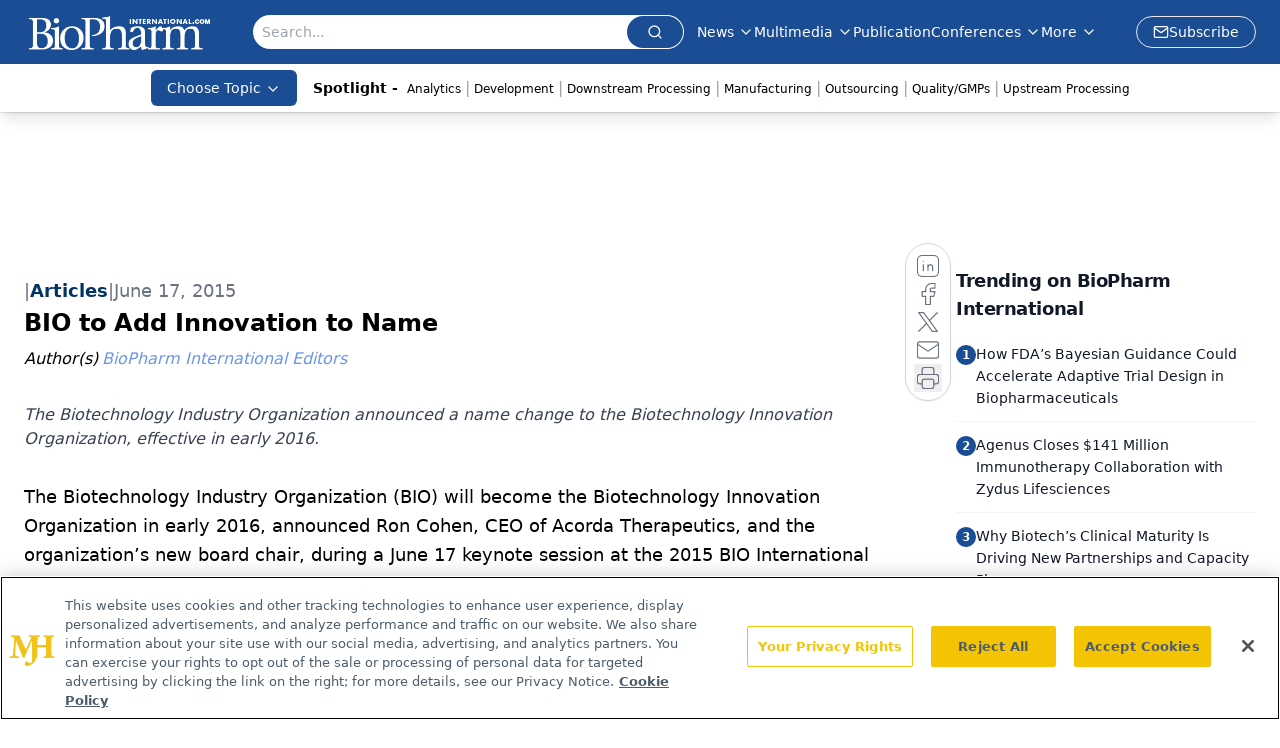

--- FILE ---
content_type: text/html; charset=utf-8
request_url: https://www.google.com/recaptcha/api2/aframe
body_size: 183
content:
<!DOCTYPE HTML><html><head><meta http-equiv="content-type" content="text/html; charset=UTF-8"></head><body><script nonce="5SN96Zopxr5cLgvp35KN4A">/** Anti-fraud and anti-abuse applications only. See google.com/recaptcha */ try{var clients={'sodar':'https://pagead2.googlesyndication.com/pagead/sodar?'};window.addEventListener("message",function(a){try{if(a.source===window.parent){var b=JSON.parse(a.data);var c=clients[b['id']];if(c){var d=document.createElement('img');d.src=c+b['params']+'&rc='+(localStorage.getItem("rc::a")?sessionStorage.getItem("rc::b"):"");window.document.body.appendChild(d);sessionStorage.setItem("rc::e",parseInt(sessionStorage.getItem("rc::e")||0)+1);localStorage.setItem("rc::h",'1768611472558');}}}catch(b){}});window.parent.postMessage("_grecaptcha_ready", "*");}catch(b){}</script></body></html>

--- FILE ---
content_type: application/javascript
request_url: https://api.lightboxcdn.com/z9gd/43375/www.biopharminternational.com/jsonp/z?cb=1768611458334&dre=l&callback=jQuery1124037714790066087245_1768611458294&_=1768611458295
body_size: 1016
content:
jQuery1124037714790066087245_1768611458294({"response":"[base64]","dre":"l","success":true});